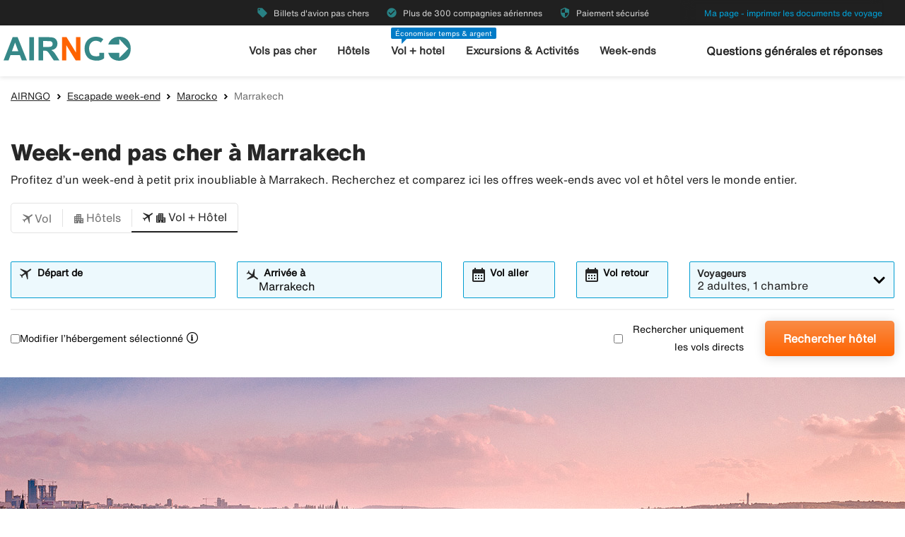

--- FILE ---
content_type: text/html;charset=UTF-8
request_url: https://www.airandgo.fr/weekendtrips/marocko/marrakech
body_size: 9693
content:
<!DOCTYPE html>
<html class="theme-airngo" xmlns="http://www.w3.org/1999/xhtml" lang="fr">
<head>
<title>【Week-end Marrakech】Réserver un weekend vol & hôtel - Airngo</title>
<meta http-equiv="Content-Type" content="text/html; charset=utf-8"/>
<meta name="title" content="【Week-end Marrakech】Réserver un weekend vol & hôtel - Airngo"/>
<meta name="description" content="【Week-ends à Marrakech】pas chers sur Airngo. ✓ Réserver un week-end en amoureux, en famille ou avec des amis ✓ Paiement sécurisé !"/>
<meta http-equiv="content-language" content="fr"/>
<meta name="viewport" content="height=device-height, width=device-width, initial-scale=1.0, minimum-scale=1.0, maximum-scale=2.0"/>
<link rel="canonical" href="https://www.airandgo.fr/weekendtrips/marocko/marrakech"/>
<script>
window.application = window.application || {config: {}};
window.application.config = {"LOCALE_LANGUAGE":"fr","CURRENCY_DECIMALS":2,"MONEY_SUFFIX":"€","PROGRESSBAR_TEXT_defaultText":"Veuillez patienter un instant – nous recherchons les meilleurs prix...","PROGRESSBAR_TEXT_onewayText":"Vol simple","PROGRESSBAR_TEXT_returnText":"Vol aller/retour","PROGRESSBAR_advertLink":"","PROGRESSBAR_waitingImagesExposedUrl":"/internal/waitingimages","PROGRESSBAR_locatorSuggestUrl":"/internal/locatorsuggest"};
</script>
<link rel="preconnect" href="https://script.hotjar.com">
<link rel="preconnect" href="https://vars.hotjar.com">
<link rel="preconnect" href="https://ajax.googleapis.com">
<link rel="preconnect" href="https://use.typekit.net">
<script>
var swo_domCountry = ".fr";
var swo_site = "airandgo";
var s_env = "prod";
function appMeasurementLoaded() {
window.appMeasurementScriptLoaded = true;
window.dispatchEvent(new CustomEvent("appMeasurementScriptLoaded"));
}
</script>
<script src=""
data-consent-src="/.resources/stellataModule/js/AppMeasurement.js?v=3.69.14"
data-category-consent="cookie_cat_statistic"
onload="appMeasurementLoaded()"></script>
<script>
var iplobserverstart = new Date();
</script>
<link rel="shortcut icon" href="/dam/docroot/images/airngo/favicon.ico">
<link rel="apple-touch-icon" href="/dam/docroot/images/airngo/apple-touch-icon.png">
<link media="all" rel="stylesheet" type="text/css" href="/.resources/stellataModule/css/compiled/responsive/index-airngo.min.css?v=3.69.14">
<script src="/.resources/stellataModule/js/external/jquery-3.5.1.min.js?v=3.69.14"></script>
<script src="/.resources/stellataModule/js/external/dayjs/dayjs.min.js?v=3.69.14"></script>
<script src="/.resources/stellataModule/js/external/dayjs/dayjs.min.js?v=3.69.14"></script>
<script src="/.resources/stellataModule/js/external/dayjs/locale/fr.js?v=3.69.14"></script>
<script src="https://js.sentry-cdn.com/5b78d4ca5c754b4ca0e04734652e7158.min.js" crossorigin="anonymous"></script>
<script>
Sentry.onLoad(function() {
Sentry.init({
release: "3.69.14",
environment: "PROD",
denyUrls: ['static.zdassets.com', 'euwa.puzzel.com']
});
});
</script>
<link rel="stylesheet" href="https://use.typekit.net/unv5gxo.css">
<style id="load-material-icons">
.material-icons {
visibility: hidden;
}
</style>
<link href="/.resources/stellataModule/css/fonts/material-icons.css?v=3.69.14" rel="stylesheet">
<script>
document.fonts.load("16px 'Material Icons'").then(() => {
const styleTag = document.getElementById('load-material-icons');
if (styleTag) {
styleTag.remove();
}
});
</script><link href="/.resources/stellataModule/css/fonts/site-fonts.css?v=3.69.14" rel="stylesheet">
<link href="/.resources/stellataModule/css/fonts/fonts.css?v=3.69.14" rel="stylesheet">
<link media="all" rel="stylesheet" type="text/css" href="/.resources/stellataModule/css/compiled/vendor/vue-datepicker.css?v=3.69.14">
</head>
<body version="3.69.14">
<div class="header-skip-button">
<a href="#main-content">Aller au contenu principal</a>
</div>
<header class="header" role="banner">
<div class="header__top-bar">
<ul id="topbar-selling-points">
<li class="topbar-usp"><span><i class="material-icons" aria-hidden="true">local_offer</i>&nbsp;Billets d'avion pas chers</span></li>
<li class="topbar-usp"><span><i class="material-icons" aria-hidden="true">check_circle</i>&nbsp;Plus de 300 compagnies aériennes</span></li>
<li class="topbar-usp"><span><i class="material-icons" aria-hidden="true">security</i>&nbsp;Paiement sécurisé</span></li>
</ul>
<div class="header__top-bar__link">
<a href="/pay-trip" rel="nofollow">Ma page - imprimer les documents de voyage</a>
</div>
</div>
<div class="header__main">
<div class="header__main__logo">
<a href="/" aria-label="Aller à la page d’accueil de airngo">
<img src="/dam/docroot/images/airngo/airngo.svg" alt="airngo - Agence de voyage">
</a>
</div>
<div class="header__main__nav">
<nav class="header__main__full-navigation" id="full-navigation" aria-labelledby="navigation-menu-icon" aria-label="Menu principal">
<ul>
<li>
<a id="mainMenuLink-0" href="/flight" >Vols pas cher</a>
</li>
<li>
<a id="mainMenuLink-1" href="/hotel" >Hôtels</a>
</li>
<li>
<a id="mainMenuLink-2" href="/vol-hotel" >Vol + hotel</a>
</li>
<li>
<a id="mainMenuLink-3" href="https://www.viator.com/fr-FR/?eap=airngofr-topnav-82807&aid=vba82807en" target="_blank">Excursions & Activités </a>
</li>
<li>
<a id="mainMenuLink-4" href="https://www.airandgo.fr/weekendtrips" >Week-ends</a>
</li>
</ul>
<div class="header__main__full-navigation__link">
<a href="/pay-trip" rel="nofollow">Ma page - imprimer les documents de voyage</a>
</div>
</nav>
<nav class="header__main__navigation" aria-label="Menu">
<ul>
<li>
<a class="header__main__nav__link" href="/flight" >Vols pas cher</a>
</li>
<li>
<a class="header__main__nav__link" href="/hotel" >Hôtels</a>
</li>
<li>
<span class="header__main__nav__label">Économiser temps & argent</span>
<a class="header__main__nav__link" href="/vol-hotel" >Vol + hotel</a>
</li>
<li>
<a class="header__main__nav__link" href="https://www.viator.com/fr-FR/?eap=airngofr-topnav-82807&aid=vba82807en" target="_blank">Excursions & Activités </a>
</li>
<li>
<a class="header__main__nav__link" href="https://www.airandgo.fr/weekendtrips" >Week-ends</a>
</li>
</ul>
</nav>
</div>
<div class="header__main__contact">
<span class="header__main__contact__text">
<a href="https://help.airngo.se/hc/fr-fr"> Questions générales et réponses</a>
</span>
<button class="nav-icon" id="navigation-menu-icon" aria-haspopup="true" aria-controls="full-navigation" aria-expanded="false" aria-label="Basculer la navigation">
<span></span>
</button>
</div>
</div>
</header>
<script>
(function () {
document.addEventListener('DOMContentLoaded', () => {
const skipLink = document.querySelector('#skip-link a');
if (skipLink) {
const selectors = [
"#air-search-shortcuts",
".explain-info-link",
"#rentalCarsDiv",
"#detail-page",
"#transfer-component",
"#car-rental-component"
];
const target = selectors
.map(selector => document.querySelector(selector))
.find(element => element !== null);
if (target) {
skipLink.addEventListener('click', function (e) {
e.preventDefault();
const firstTabbable = target.querySelector(`
button:not([disabled]),
[href],
input:not([disabled]):not([type="hidden"]),
select:not([disabled]),
textarea:not([disabled]),
[tabindex]:not([tabindex="-1"])
`);
if (firstTabbable) {
firstTabbable.focus();
}
const offset = -100;
const targetPosition = target.getBoundingClientRect().top + window.pageYOffset;
window.scrollTo({
top: targetPosition + offset,
behavior: 'smooth',
});
});
} else {
skipLink.style.display = "none";
skipLink.blur();
}
}
});
const navigationMenuIcon = document.getElementById('navigation-menu-icon');
const fullNavigationMenu = document.getElementById('full-navigation');
const fullNavigationListFirstLink = fullNavigationMenu.querySelector('a');
function openMobileMenu() {
navigationMenuIcon.classList.add('active');
fullNavigationMenu.classList.add('active');
setTimeout(() => {
fullNavigationListFirstLink.focus();
}, 200);
}
function closeMobileMenu() {
navigationMenuIcon.classList.remove('active');
fullNavigationMenu.classList.remove('active');
navigationMenuIcon.focus();
}
navigationMenuIcon.addEventListener('click', (e) => {
e.preventDefault();
if (navigationMenuIcon.classList.contains('active')) {
closeMobileMenu();
} else {
openMobileMenu();
}
});
document.addEventListener('keydown', (e) => {
if ((e.key === 'Enter' || e.key === ' ') && document.activeElement === navigationMenuIcon) {
e.preventDefault();
openMobileMenu();
}
if (e.key === 'Escape' && fullNavigationMenu.classList.contains('active')) {
e.preventDefault();
closeMobileMenu();
}
});
fullNavigationMenu.addEventListener('click', function(e) {
e.stopPropagation();
});
window.addEventListener("resize", function () {
navigationMenuIcon.classList.remove('active');
fullNavigationMenu.classList.remove('active');
});
document.addEventListener('focusin', (e) => {
setTimeout(() => {
if (
fullNavigationMenu.classList.contains('active') &&
!fullNavigationMenu.contains(document.activeElement) &&
document.activeElement !== navigationMenuIcon
) {
closeMobileMenu();
}
}, 0);
});
document.addEventListener('click', (e) => {
const isClickInsideMenu = fullNavigationMenu.contains(e.target);
const isClickOnToggle = navigationMenuIcon.contains(e.target);
if (
(fullNavigationMenu.classList.contains('active') &&
!isClickInsideMenu &&
!isClickOnToggle)
) {
closeMobileMenu();
}
});
const openDropdown = (button, dropdown, focusFirst) => {
if (button && dropdown) {
button.setAttribute('aria-expanded', 'true');
dropdown.classList.add('is-open');
if (focusFirst) {
setTimeout(() => {
const firstMenuItem = dropdown.querySelector('li a');
if (firstMenuItem) firstMenuItem.focus();
}, 50);
}
}
};
const closeDropdown = (button, dropdown) => {
if (button && dropdown) {
button.setAttribute('aria-expanded', 'false');
dropdown.classList.remove('is-open');
}
};
document.querySelectorAll('.header__main__nav__dropdown-button').forEach(button => {
const dropdown = button.nextElementSibling;
button.addEventListener('click', () => {
const isOpen = button.getAttribute('aria-expanded') === 'true';
isOpen ? closeDropdown(button, dropdown) : openDropdown(button, dropdown, true);
});
dropdown.addEventListener('keydown', e => {
const focusableItems = dropdown.querySelectorAll('a, button');
let index = Array.from(focusableItems).indexOf(document.activeElement);
if (e.key === 'Escape') {
e.preventDefault();
closeDropdown(button, dropdown);
button.focus();
} else if (e.key === 'ArrowDown') {
e.preventDefault();
index = (index + 1) % focusableItems.length;
focusableItems[index].focus();
} else if (e.key === 'ArrowUp') {
e.preventDefault();
index = (index - 1 + focusableItems.length) % focusableItems.length;
focusableItems[index].focus();
}
});
const parentLi = button.closest('li');
let closeTimeout;
parentLi.addEventListener('click', () => {
clearTimeout(closeTimeout);
openDropdown(button, dropdown, true);
});
});
document.addEventListener('click', e => {
document.querySelectorAll('.header__main__nav__dropdown-button').forEach(button => {
const dropdown = button.nextElementSibling;
if (!button.contains(e.target) && !dropdown.contains(e.target) && button.getAttribute('aria-expanded') === 'true') {
closeDropdown(button, dropdown);
}
});
});
document.addEventListener('focusin', (e) => {
const dropdowns = document.querySelectorAll('.header__main__nav__dropdown');
dropdowns.forEach((dropdown) => {
if (
dropdown.classList.contains('is-open') &&
!dropdown.contains(e.target)
) {
dropdown.classList.remove('is-open');
}
});
});
}());
</script>
<main id="main-content">
<div id="index-template">
<seo-responsive-template
:breadcrumbs-data='{"AIRNGO":"/","Escapade week-end":"/weekendtrips","Marocko":"/weekendtrips/marocko","Marrakech":""}'
:content='{"nodeType":"seoWeekend","name":"Weekend","faqHeadingType":"h2","faqColumn":"left","faqQuestions":[],"showFlightTab":true,"showHotelTab":true,"showFlightHotelTab":true,"showCarTab":false,"showCharterTab":false,"showLastMinuteTab":false,"defaultFormType":"FLIGHT_HOTEL","prefilledLocationsHotel":true,"prefilledLocationsFlight":true,"prefilledLocationsFlightHotel":true,"header":"Week-end pas cher à Marrakech","preamble":"Profitez d’un week-end à petit prix inoubliable à Marrakech. Recherchez et comparez ici les offres week-ends avec vol et hôtel vers le monde entier.","header2":"Week-end à Marrakech avec vol et hôtel","body":"Vivez un week-end inoubliable à Marrakech. L’escapade week-end est la solution parfaite si vous êtes en quête de dépaysement et fan de tourisme urbain. Offrez-vous un week-end pas comme les autres ou partez en milieu de semaine pour plus de tranquillité. Un atout : pas besoin de poser plusieurs jours de congé. Par exemple, vous pouvez voyager le vendredi après-midi et revenir en pleine forme le dimanche. L’escapade week-end est l’option idéale, quelle que soit la saison. Partez et vivez une expérience inoubliable en amoureux, mais aussi si vous êtes amateur de shopping, gastronomie, divertissements et sites touristiques. Partir un week-end à Marrakech est l’alternative parfaite pour un moment inoubliable à deux, en famille ou avec des amis. Vous prévoyez de bouger pendant le week-end ? N’hésitez pas à louer une voiture.","searchType":"FLIGHT_HOTEL","showCacheTable":true,"nodeName":"Weekend"}'
:form='{"searchType":"FLIGHT","homeStartLocation":"Marrakech","numberOfAdults":1,"numberOfChildrenInfants":0,"numberOfChildren":0,"numberOfInfants":0,"airMaxStops":-1,"childrenInfantsAges":[0,0,0,0],"flightWithYouth":false,"youthAges":[],"directFlight":false,"flightWithBaggage":false,"calendarSearch":false,"channel":"INTERNET","airlineCodes":[null,null,null],"openJawSearch":false,"currentAdditionalFlights":0,"departureLocations":[],"destinationLocations":[],"flightDates":[],"numberOfRooms":1,"hotelNumberOfAdults":[2,2,2,2,2,2,2,2],"hotelNumberOfChildrenInfants":[0,0,0,0,0,0,0,0],"hotelChildrenAges":[[0,0,0,0],[0,0,0,0],[0,0,0,0],[0,0,0,0],[0,0,0,0],[0,0,0,0],[0,0,0,0],[0,0,0,0]],"hotelClass1":false,"hotelClass2":false,"hotelClass3":false,"hotelClass4":false,"hotelClass5":false,"fixedEndCountry":false,"searchSpecificHotel":false,"hotelSpecificDestinationAllDays":false,"hotelCodes":[null],"useEndLocation":false,"carStartTime":"09:00-09:00","carEndTime":"09:00-09:00","supplierDocTypesOptions":[{"label":"E-Ticket","value":"Amadeus_ETICKET"},{"label":"NDC-AMA","value":"Amadeus_NDC"},{"label":"LCC-TF","value":"TravelFusion_LCC"},{"label":"NDC-TF","value":"TravelFusion_NDC"}],"flexibleTicket":false,"returnTrip":true,"prioCarrierDisabled":false,"seosearch":false,"maxOneConnection":false,"paxCombinationSearch":false,"ticketFavorites":false,"extendedSearch":false,"airlineOverview":false}'
:cache-entries='null'
:cabin-class-search-enabled="false"
:flexible-ticket-enabled="false"
:flight-with-baggage-enabled="false"
:youth-min-age="18"
:youth-max-age="25"
:additional-flights="0"
lang-code="fr"
form-url="/search.html"
:search-form-content='{
assetsUrl: "/dam",
searchFormDates: [{"searchType":"FLIGHT_HOTEL","firstAllowedDepartureDate":1,"defaultHomeDate":1,"lastAllowedHomeDate":500},{"searchType":"CHARTER","firstAllowedDepartureDate":0,"defaultHomeDate":0,"lastAllowedHomeDate":500},{"searchType":"HOTEL","firstAllowedDepartureDate":1,"defaultHomeDate":1,"lastAllowedHomeDate":500},{"searchType":"FLIGHT","firstAllowedDepartureDate":0,"defaultHomeDate":0,"lastAllowedHomeDate":360},{"searchType":"PACKAGE","firstAllowedDepartureDate":1,"defaultHomeDate":1,"lastAllowedHomeDate":500},{"searchType":"CAR","firstAllowedDepartureDate":3,"defaultHomeDate":1,"lastAllowedHomeDate":360}],
searchDestinationSuggest: "/internal/destinationSuggest?term=",
charterBasePath: "#",
charterDepartureSuggest: "/internal/charterDepartureSuggest?searchType=CHARTER&q=",
charterDestinationSuggest: "/internal/charterDestinationSuggest?searchType=CHARTER&q=",
lastminuteBasePath: "#",
lastminuteDepartureSuggest: "/internal/charterDepartureSuggest?searchType=LAST_MINUTE&q=",
lastminuteDestinationSuggest: "/internal/charterDestinationSuggest?searchType=LAST_MINUTE&q="
}'
:banner='{"startDate":822351112446,"endDate":64883026312446,"sortOrder":1,"height":450,"priceTop":0,"priceLeft":0,"priceFontSize":0,"img":"/dam/jcr:d9a91f08-e598-4302-b448-6b4320c89569/weekend-default.jpg","openLinkInNewWindow":false,"hide":false,"defaultBanner":false}'
banner-img='/dam/jcr:d9a91f08-e598-4302-b448-6b4320c89569/weekend-default.jpg'
sidebar-title='Plus sur Marrakech'
:sidebar-content='{"Vol pour Marrakech":"/flight/marocko/marrakech","Voyages vers Marrakech":"/trips/marocko/marrakech","Météo à Marrakech":"/weather/marocko/marrakech"}'
bottom-links-title='Escapade week-end Marocko'
:bottom-links='{"Escapade week-end Marrakech":"/weekendtrips/marocko/marrakech"}'
:translations="{
'seo.trips.tab.attractions': 'Sites touristiques',
'seo.trips.tab.foodAndDrink': 'Manger et boire',
'seo.trips.tab.areasAndNightlife': 'Environs + vie nocturne',
'seo.trips.tab.transports': 'Transport',
'seo.trips.tab.quickFacts': 'Quelques chiffres',
'seo.weather.header': 'Week-end pas cher à Marrakech',
'seo.weather.preamble': 'Profitez d’un week-end à petit prix inoubliable à Marrakech. Recherchez et comparez ici les offres week-ends avec vol et hôtel vers le monde entier.',
cacheTable: {
'title': 'Propositions pour les voyages',
'airTitle': 'Uniquement vol',
'airHotelTitle': 'Vol + hôtel',
'duedays': 'Nombre de jours',
'period': 'Période de voyage',
'pricePerAdult': 'Prix par personne à partir de',
'moneySuffix': '€',
'travellerDropdown': {
header: 'Voyageurs',
close: 'Fermer',
noOfRooms: 'Nombre de chambres/logements',
room: 'chambre',
rooms: 'chambres',
roomIndex: 'Chambre',
noOfAdults: 'Nombre de personnes',
noOfChildren: 'Enfants 0-11 ans',
adult: 'adulte',
adults: 'adultes',
youth: '',
youths: '',
youthsText: '',
child: 'enfant',
children: 'enfants',
childAges: 'Âge des enfants',
childAgePlaceholder: 'Choisir l’âge',
FLIGHT: 'Rechercher vol',
FLIGHT_HOTEL: 'Rechercher vol + hôtel',
ageYears: ''
}
},
searchForm: {
screenReader: {
ariaLabels: {
selectCabinClass: 'Sélectionnez une classe de cabine, sélectionnée: '
},
datepicker: {
calendarIcon: 'Icône du calendrier',
clearInput: 'Effacer la date',
menu: 'Sélecteur de date',
month1: 'Janvier',
month10: 'Octobre',
month11: 'Novembre',
month12: 'Décembre',
month2: 'Février',
month3: 'Mars',
month4: 'Avril',
month5: 'Mai',
month6: 'Juin',
month7: 'Juillet',
month8: 'Août',
month9: 'Septembre',
nextMonth: 'Mois suivant',
noDateSelected: 'Aucune date sélectionnée',
previousMonth: 'Mois précédent',
selectedMonth: 'Mois sélectionné',
selectMonth: 'Sélectionner un mois',
selectYear: 'Sélectionner une année',
today: 'Aujourd’hui',
toggleCalendar: 'Afficher le calendrier',
weekday1: 'Lundi',
weekday2: 'Mardi',
weekday3: 'Mercredi',
weekday4: 'Jeudi',
weekday5: 'Vendredi',
weekday6: 'Samedi',
weekday7: 'Dimanche'
}
},
tabs: {
FLIGHT: 'Vol',
HOTEL: 'Hôtels',
FLIGHT_HOTEL: 'Vol + Hôtel',
CAR: 'Voiture de location',
CHARTER: 'Voyage charter',
LAST_MINUTE: 'Dernière minute',
PACKAGE: 'Voyage sur mesure',
YOUTH: '',
},
flightForm: {
travellerDropdown: {
header: 'Voyageurs',
cabinTypeLabel: 'Classe',
label: 'Voyageurs, classe',
close: 'Fermer',
noOfAdults: 'Nombre de personnes',
noOfChildren: 'Enfants 0-11 ans',
adult: 'adulte',
adults: 'adultes',
youth: '',
youths: '',
youthsText: '',
child: 'enfant',
children: 'enfants',
childAges: 'Âge des enfants',
childAgePlaceholder: 'Choisir l’âge',
select: 'Sélectionner',
ageYears: '',
selectCabinClass: 'Sélectionnez une classe de cabine, sélectionnée: ',
multiSelectError: 'Il y a {0} erreur(s) à corriger.',
},
cabinClassDropdown: {
economy: 'Économie',
business: 'Classe Affaires',
first: 'Première classe',
economypremium: 'Économie Premium'
},
showOnlyDirectFlights: 'Rechercher uniquement les vols directs',
flexibleTicket: 'Billets modifiables',
flexibleTicketInfo: '',
flightWithBaggage: 'Bagages inclus',
twowaytrip: 'Aller-retour',
defaultDepartureText: 'Départ de',
defaultDestinationText: 'Arrivée à',
fromDateLabel: 'Vol aller',
toDateLabel: 'Vol retour',
showOnlyDirectFlights: 'Rechercher uniquement les vols directs',
search: 'Rechercher vol',
addAdditionalFlight: '',
removeAdditionalFlight: '',
additionalFlightDate: '',
additionalFlightDeparture: '',
additionalFlightDestination: '',
},
hotelForm: {
travellerDropdown: {
header: 'Voyageurs',
cabinTypeLabel: 'Classe',
label: 'Voyageurs, classe',
close: 'Fermer',
noOfRooms: 'Nombre de chambres/logements',
room: 'chambre',
rooms: 'chambres',
roomIndex: 'Chambre',
noOfAdults: 'Nombre de personnes',
noOfChildren: 'Enfants 0-17 ans',
adult: 'adulte',
adults: 'adultes',
child: 'enfant',
children: 'enfants',
childAges: 'Âge des enfants',
childAgePlaceholder: 'Choisir l’âge',
ageYears: '',
select: 'Sélectionner'
},
showOnlyApartments: 'Afficher uniquement les logements',
defaultDestinationText: 'Arrivée à',
checkinDateLabel: 'Arrivée',
checkoutDateLabel: 'Départ',
search: 'Rechercher hôtel',
multiSelectError: 'Il y a {0} erreur(s) à corriger.',
},
flightHotelForm: {
showOnlyDirectFlights: 'Rechercher uniquement les vols directs',
defaultDepartureText: 'Départ de',
defaultDestinationText: 'Arrivée à',
fromDateLabel: 'Vol aller',
toDateLabel: 'Vol retour',
search: 'Rechercher vol + hôtel',
moreAlternative: 'Modifier l’hébergement sélectionné',
moreAlternativeTooltip: 'Conseil : Si vous souhaitez réserver un hôtel pour une partie seulement du voyage ou pour une autre destination, vous pouvez le faire ici.',
defaultExtendedHotelDestinationText: 'Saisir une destination',
checkinDateLabel: 'Arrivée',
checkoutDateLabel: 'Départ'
},
carForm: {
defaultDepartureTextCar: 'Saisir une destination',
pickupDate: 'Prise en charge',
dropoffDate: 'Restitution',
defaultDestinationTextCar: 'Saisir une destination',
diffrentreturnlocation: 'Restitution dans une autre agence',
search: 'Rechercher'
},
}
}"
>
</seo-responsive-template>
</div>
</main>
<div id="ariaAnnouncements" class="sr-only" aria-live="polite"></div>
<div id="pleaseWait"
class="modal"
style="display: none;"
role="dialog"
aria-modal="true"
aria-labelledby="pleaseWaitHeading"
aria-describedby="pleaseWaitDescription"
tabindex="-1">
<div class="pleaseWaitBackground" aria-hidden="true"></div>
<div class="pleaseWaitContent" id="pleaseWaitContent" tabindex="0">
<div class="Loading">
<div class="LoadingMessage">
<h2 id="pleaseWaitHeading" class="LoadingText">
Veuillez patienter
</h2>
<div style="clear:both;" aria-hidden="true"></div>
</div>
<div class="searchInfo">
<p id="pleaseWaitDescription" class="searchInfoHeader"></p>
<p class="searchInfoDepDest"></p>
<p class="searchInfoDates"></p>
</div>
<div class="operationImageWrapper">
<img id="operationImage"
class="operationImage_default operationImage"
style="display: none;"
src="/dam/docroot/img/airngo/waitpage/vantsida-fr.jpg"
alt="Veuillez patienter"
/>
</div>
<div style="margin-top: 50px;" aria-hidden="true"></div>
</div>
</div>
</div>
<script>
document.getElementById('pleaseWait').style.display = 'none';
</script>
<div class="footer-component">
<div class="footer-component__main">
<div class="grid-container">
<div class="grid-x align-justify">
<div class="cell large-2 medium-2 footer-component__main__columns">
<button
class="footer-component__main__columns_toggle"
aria-expanded="false"
aria-controls="footer-links-0"
id="footer-toggle-0">
<h3 class="heading footer-component__main__columns_heading">Airngo</h3>
<span class="footer-component__main__columns__heading-expand hide-for-medium">
<span class="material-icons" aria-hidden="true">expand_more</span>
</span>
</button>
<ul id="footer-links-0">
<li><a href="https://www.airandgo.fr/info/about-airngo.html" aria-label="À propos de Airandgo.fr">À propos de Airandgo.fr</a></li>
<li><a href="https://www.airandgo.fr/info/impressum.html" aria-label="Mentions légales">Mentions légales</a></li>
<li><a href="https://www.airandgo.fr/info/travel-conditions.html" aria-label=" Conditions de voyage"> Conditions de voyage</a></li>
<li><a href="https://www.airandgo.fr/info/garantie-annulation-de-voyage" aria-label="Garantie annulation de voyage">Garantie annulation de voyage</a></li>
<li><a href="http://www.airandgo.fr/info/airhelpplus" aria-label="Airhelp+">Airhelp+</a></li>
<li><a href="https://www.airandgo.fr/info" aria-label="Contact">Contact</a></li>
<li><a href="https://www.airandgo.fr/info/sitemap" aria-label="Sitemap">Sitemap</a></li>
<li><a href="https://www.airandgo.fr/info/personal-data.html" aria-label="Données personnelles">Données personnelles</a></li>
<li><a href="https://www.airandgo.fr/pay-trip.html" aria-label="Payer le voyage">Payer le voyage</a></li>
<li><a href="https://transport.ec.europa.eu/transport-themes/eu-air-safety-list_fr" aria-label="Liste des compagnies aériennes interdites dans l'UE">Liste des compagnies aériennes interdites dans l'UE</a></li>
<li><a href="/info/accessibility" aria-label="Déclaration d’accessibilité">Déclaration d’accessibilité</a></li>
</ul>
</div>
<div class="cell large-2 medium-2 footer-component__main__columns">
<button
class="footer-component__main__columns_toggle"
aria-expanded="false"
aria-controls="footer-links-1"
id="footer-toggle-1">
<h3 class="heading footer-component__main__columns_heading">Pourquoi Airngo</h3>
<span class="footer-component__main__columns__heading-expand hide-for-medium">
<span class="material-icons" aria-hidden="true">expand_more</span>
</span>
</button>
<ul id="footer-links-1">
<li><a href="https://www.airandgo.fr/info/why-airngo.html" aria-label="Rapide">Rapide</a></li>
<li><a href="https://www.airandgo.fr/info/why-airngo.html" aria-label="Simple">Simple</a></li>
<li><a href="https://www.airandgo.fr/info/why-airngo.html" aria-label="Pas cher ">Pas cher </a></li>
<li><a href="https://www.airandgo.fr/info/why-airngo.html" aria-label="Sûr">Sûr</a></li>
</ul>
</div>
<div class="cell large-2 medium-2 footer-component__main__columns">
<button
class="footer-component__main__columns_toggle"
aria-expanded="false"
aria-controls="footer-links-2"
id="footer-toggle-2">
<h3 class="heading footer-component__main__columns_heading">Les compagnies aériennes</h3>
<span class="footer-component__main__columns__heading-expand hide-for-medium">
<span class="material-icons" aria-hidden="true">expand_more</span>
</span>
</button>
<ul id="footer-links-2">
<li><a href="https://www.airandgo.fr/flight/airlines/norwegian" aria-label="Norwegian">Norwegian</a></li>
<li><a href="https://www.airandgo.fr/flight/airlines/lufthansa" aria-label="Lufthansa">Lufthansa</a></li>
<li><a href="https://www.airandgo.fr/flight/airlines/tap-portugal" aria-label="TAP">TAP</a></li>
<li><a href="https://www.airandgo.fr/flight/airlines/austrian-airlines" aria-label="Austrian Airlines">Austrian Airlines</a></li>
<li><a href="https://www.airandgo.fr/flight/airlines/british-airways" aria-label="British Airways">British Airways</a></li>
<li><a href="https://www.airandgo.fr/flight/airlines/airfrance" aria-label="Air France">Air France</a></li>
<li><a href="https://www.airandgo.fr/flight/airlines/klm" aria-label="KLM">KLM</a></li>
</ul>
</div>
<div class="cell large-3 medium-3">
<div class="footer-component__main__contact">
</div>
</div>
</div>
</div>
</div>
<div class="footer-component__bottom-links">
<div class="grid-container">
<div class="grid-x align-middle">
<div class="cell large-12">
<a href="/"><img src="/responsiveSiteFooter/0/logoImage/airngo_logo_footer.jpg" alt="Logo"/></a>
<hr aria-hidden="true">
</div>
<div class="cell large-8 medium-12">
<ul>
<li><a href="https://www.airngo.se/">🇸🇪 airngo.se</a></li>
<li><a href="https://www.airngo.dk/index">🇩🇰 airngo.dk</a></li>
<li><a href="https://www.airngo.no/index">🇳🇴 airngo.no</a></li>
<li><a href="https://www.airngo.fi/index">🇫🇮 airngo.fi</a></li>
<li><a href="https://www.airngo.de/index">🇩🇪 airngo.de</a></li>
<li><a href="https://www.airngo.nl/index">🇳🇱 airngo.nl</a></li>
<li><a href="https://www.airngo.it/index">🇮🇹 airngo.it</a></li>
<li><a href="https://www.airngo.pt/index">🇵🇹 airngo.pt</a></li>
<li><a href="https://www.airngo.at/index">🇦🇹 airngo.at</a></li>
</ul>
</div>
<div class="cell large-4 medium-12">
<div class="grid-x align-center align-right-large footer-component__bottom-links__images">
</div>
</div>
</div>
</div>
</div>
</div>
<script>
function showError(inputId, errorId, show) {
const input = document.getElementById(inputId);
const errorContainer = document.getElementById(errorId);
const errorText = errorContainer.querySelector('p');
if (show) {
input.setAttribute('aria-invalid', 'true');
errorText.hidden = false;
// Force screen readers to re-announce
// Remove and re-add the role (triggers announcement in some cases)
errorContainer.removeAttribute('role');
void errorContainer.offsetHeight;
errorContainer.setAttribute('role', 'alert');
} else {
input.setAttribute('aria-invalid', 'false');
errorText.hidden = true;
}
}
var newsletterButton = document.getElementById('footer-component__newsletter__button');
if (newsletterButton) {
newsletterButton.addEventListener('click', function () {
function isValidEmail(email) {
return /^(([^<>()[\]\\.,;:\s@"]+(\.[^<>()[\]\\.,;:\s@"]+)*)|(".+"))@((\[[0-9]{1,3}\.[0-9]{1,3}\.[0-9]{1,3}\.[0-9]{1,3}\])|(([a-zA-Z\-0-9]+\.)+[a-zA-Z]{2,}))$/.test(email);
}
var newsletterForm = newsletterButton.form;
// Reset errors
document.getElementById('newsletterEmail').classList.remove('error');
document.getElementById('newsletterEmailTooltip').classList.remove('show-tip');
document.getElementById('newsletterTermsAndConditionTooltip').classList.remove('show-tip');
// Validate form
if (!isValidEmail(newsletterForm.subscriptionEmail.value)) {
document.getElementById('newsletterEmailTooltip').classList.add('show-tip');
document.getElementById('newsletterEmail').classList.add('error');
showError('newsletterEmail', 'email-error', true);
const firstInvalid = document.querySelector('[aria-invalid="true"]');
firstInvalid?.focus();
return true;
} else {
showError('newsletterEmail', 'email-error', false);
}
if (!newsletterForm.termsAndCondition.checked) {
document.getElementById('newsletterTermsAndConditionTooltip').classList.add('show-tip');
showError('newsletterTermsAndCondition', 'terms-error', true);
const firstInvalid = document.querySelector('[aria-invalid="true"]');
firstInvalid?.focus();
return true;
} else {
showError('newsletterTermsAndCondition', 'terms-error', false);
}
// Send subscription
$.ajax({
type: "POST",
url: '/internal/newslettersubscription?subscribe=true&email=' + newsletterForm.subscriptionEmail.value,
success: function (result) {
if (result === 'success') {
document.getElementsByClassName('footer-component__newsletter')[0].classList.add('subscribed');
}
}
});
});
}
document.querySelectorAll('.footer-component__main__columns_toggle').forEach(button => {
button.addEventListener('click', () => {
const parent = button.closest('.footer-component__main__columns');
const expanded = button.getAttribute('aria-expanded') === 'true';
button.setAttribute('aria-expanded', String(!expanded));
parent.classList.toggle('expanded');
});
});
</script>
<script src="/.resources/stellataModule/js/external/vue-datepicker/translations/fr_FR.js?v=3.69.14"></script>
<script src="/.resources/stellataModule/js/external/vue-tooltip/v-tooltip.min.js?v=3.69.14"></script>
<script src="/.resources/stellataModule/js/compiled/responsive-index.min.js?v=3.69.14"></script>
<link media="all" rel="stylesheet" type="text/css" href="/.resources/stellataModule/css/compiled/vendor/vue-datepicker.css?v=3.69.14">
<script>
dataLayer = [{ 'google_tag_params': {"pageType": "category", "productCategory": "FLIGHT"} }];
(function (w, d, s, l, i) {
w[l]=w[l]||[];w[l].push({'gtm.start':new Date().getTime(), event:'gtm.js'});
var f=d.getElementsByTagName(s)[0],j=d.createElement(s),dl=l!='dataLayer'?'&l='+l:'';
j.async=true;j.src='https://www.googletagmanager.com/gtm.js?id='+i+dl;f.parentNode.insertBefore(j,f);
})(window, document, 'script', 'dataLayer', 'GTM-WT9CGHH');
</script>
<noscript>
<iframe src="https://www.googletagmanager.com/ns.html?id=GTM-WT9CGHH" height="0" width="0" style="display:none;visibility:hidden"></iframe>
</noscript>
<script>
(function (doc, tag) {
if (!doc.getElementById('CookieConsent')) {
var firstScriptTag = doc.getElementsByTagName(tag)[0];
var scriptElm = doc.createElement(tag);
scriptElm.async = true;
scriptElm.id = 'CookieConsent';
scriptElm.type = 'text/javascript';
scriptElm.src = 'https://policy.app.cookieinformation.com/uc.js';
scriptElm.setAttribute("data-culture", "fr");
scriptElm.setAttribute("data-gcm-version", "2.0");
firstScriptTag.parentNode.insertBefore(scriptElm, firstScriptTag);
}
})(document, 'script');
</script>
<script>
function executeAppMeasurementTracking() {
if (typeof swo_s !== "undefined") {
var swo_s_code = swo_s.t();
if (swo_s_code) {
document.write(swo_s_code);
}
}
}
if (window.appMeasurementScriptLoaded) {
executeAppMeasurementTracking();
} else {
window.addEventListener('appMeasurementScriptLoaded', function() {
executeAppMeasurementTracking();
}, false);
}
</script>
<noscript>
<img src="https://ticketprivatresorab.d2.sc.omtrdc.net/b/ss/ticketcatchall/1/H.22.1--NS/0" height="1" width="1" border="0" alt=""/>
</noscript>
<script>
function getParam(p) {
var match = RegExp('[?&]' + p + '=([^&]*)').exec(window.location.search);
return match && decodeURIComponent(match[1].replace(/\+/g, ' '));
}
var gclid = getParam('gclid');
if (gclid) {
var gclsrc = getParam('gclsrc');
if (!gclsrc || gclsrc.indexOf('aw') !== -1) {
var expireDate = new Date();
expireDate.setDate(expireDate.getDate() + 90);
document.cookie = "gclid=" + gclid + "; expires=" + expireDate.toGMTString() + "; path=/";
}
}
</script> </body>
</html>